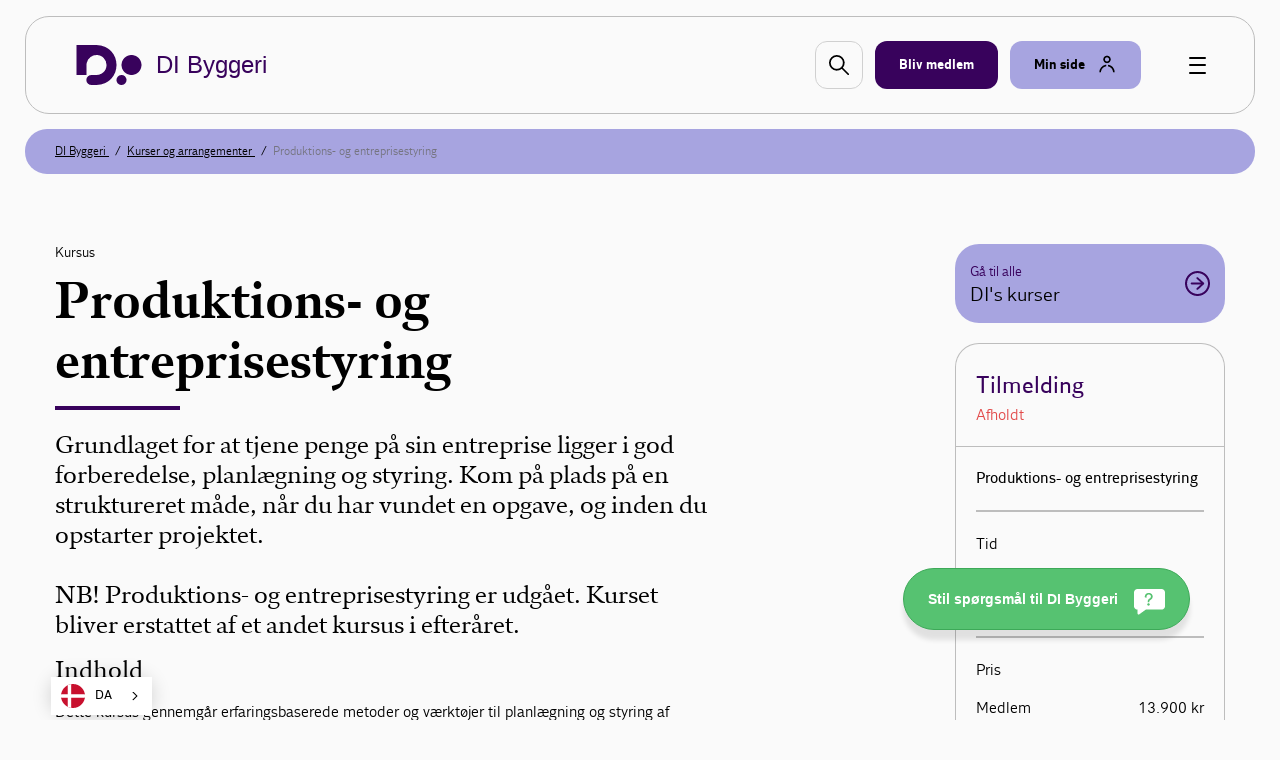

--- FILE ---
content_type: text/html; charset=utf-8
request_url: https://www.danskindustri.dk/brancher/di-byggeri/kurser-og-arrangementer/ledelse/produktions--og-entreprisestyring
body_size: 12316
content:

<!DOCTYPE html>
<html class="no-js theme-didk2023" lang="da"  data-id="eed672b2-2ea2-44d7-8e8b-c3e79b9b5043" >
<head>
    <meta charset="utf-8">
    <meta http-equiv="X-UA-Compatible" content="IE=edge">

    <link rel="preload" href="/dist/css/styles.css?v=639045164620000000" as="style" />
    
        <link rel="preload" href="/dist/static/fonts/disans_rg-webfont.woff2" as="font" type="font/woff2" crossorigin />
        <link rel="preload" href="/dist/static/fonts/disans_dbd-webfont.woff2" as="font" type="font/woff2" crossorigin />
        <link rel="preload" href="/dist/static/fonts/disans_he-webfont.woff2" as="font" type="font/woff2" crossorigin />
        <link rel="preload" href="/dist/static/fonts/diserif_rg-webfont.woff2" as="font" type="font/woff2" crossorigin />
        <link rel="preload" href="/dist/static/fonts/diserif_bd-webfont.woff2" as="font" type="font/woff2" crossorigin />
        <link rel="preload" href="/dist/static/fonts/di_sans-book-webfont.woff2" as="font" type="font/woff2" crossorigin />
        <link rel="preload" href="/dist/static/fonts/diserif_it-webfont.woff2" as="font" type="font/woff2" crossorigin />
        <link rel="preload" href="/dist/static/fonts/DISansDisplay-Bold.otf" as="font" type="font/otf" crossorigin />
        <link rel="preload" href="/dist/static/fonts/DISansDisplay-Regular.otf" as="font" type="font/otf" crossorigin />
        <link rel="preload" href="/dist/static/fonts/DINumbersOffice-Medium.woff2" as="font" type="font/woff2" crossorigin />
    <link rel="preload" href="https://policy.app.cookieinformation.com/uc.js" data-culture="da" as="script" />
    <link rel="preload" href="/Scripts/js/Head.js?v=9wHl6qMUBeJdMuWHIMlsAG2BiWo" as="script" />
    <link rel="preload" href="/dist/js/VendorApp.js?v=20251219" as="script" />
    
    <link rel="dns-prefetch" href="//js-agent.newrelic.com"/>
    <link rel="dns-prefetch" href="//bam.nr-data.net"/>
    <link rel="stylesheet" href="/dist/css/styles.css?v=639045164620000000" /> 
    <link rel="stylesheet" href="/dist/css/print.css?v=KI1mzRgbjLklj_9xYzhg_1O5_pc" media="print" />

    <meta name="HandheldFriendly" content="True">
    <meta name="viewport" content="width=device-width, initial-scale=1, minimal-ui" />
    <script src="/Scripts/js/Head.js?v=9wHl6qMUBeJdMuWHIMlsAG2BiWo" async></script>
    

    <meta property="twitter:site" content="@danskbyggeri" />
    <link rel="icon" href="/favicon.ico?v=20230928" sizes="32x32">
    <link rel="icon" href="/icon.svg?v=20230928" type="image/svg+xml">
    <link rel="apple-touch-icon" href="/apple-touch-icon.png?v=20230928">
    <link rel="manifest" href="/manifest.json?v=20230928">


    <title>Produktions- og entreprisestyring</title>
    
<script type="application/ld+json">
{
    "@context": "https://schema.org",
    "@type": "Event",
    "name": "Produktions- og entreprisestyring",
    "description": "Grundlaget for at tjene penge p&#xE5; sin entreprise ligger i god forberedelse, planl&#xE6;gning og styring. Kom p&#xE5; plads p&#xE5; en struktureret m&#xE5;de, n&#xE5;r du har vundet en opgave, og inden du opstarter projektet.",
    "startDate": "2020-12-01T09.00",
    "endDate": "2020-12-04T15.30",
    "eventStatus": "https://schema.org/EventScheduled",
    "location": {
        "@type": "Place",
        "name": "",
        "address": {
            "@type": "PostalAddress",
            "streetAddress": "",
            "addressLocality": "",
            "postalCode": "",
            "addressRegion": "",
            "addressCountry": ""
        }
    },
    "image": [
        "https://www.danskindustri.dk/globalassets/billeder-til-fri-brug/industri/produktion_industri_getty_3.jpg"
    ],
    "organizer": {
        "@type": "Person",
        "name": "Anonymiseret Anonymiseret",
        "url": "https://www.danskindustri.dk/om-di/kontakt-os/hvem-er-hvem/medarbejdere/1109993"
    }
}
</script>
    <link rel="canonical" href="https://www.danskindustri.dk/brancher/di-byggeri/kurser-og-arrangementer/ledelse/produktions--og-entreprisestyring" />
    <meta name="keywords" content="Produktions- og entreprisestyring" />
    <meta name="description" content="Grundlaget for at tjene penge p&#xE5; sin entreprise ligger i god forberedelse, planl&#xE6;gning og styring. Kom p&#xE5; plads p&#xE5; en struktureret m&#xE5;de, n&#xE5;r du har vundet en opgave, og inden du opstarter projektet." />
    <meta property="og:title" content="Produktions- og entreprisestyring" />
    <meta property="og:description" content="Grundlaget for at tjene penge p&#xE5; sin entreprise ligger i god forberedelse, planl&#xE6;gning og styring. Kom p&#xE5; plads p&#xE5; en struktureret m&#xE5;de, n&#xE5;r du har vundet en opgave, og inden du opstarter projektet." />
    <meta property="og:type" content="profile" />
    <meta property="twitter:title" content="Produktions- og entreprisestyring" />
    <meta property="twitter:description" content="Grundlaget for at tjene penge p&#xE5; sin entreprise ligger i god forberedelse, planl&#xE6;gning og styring. Kom p&#xE5; plads p&#xE5; en struktureret m&#xE5;de, n&#xE5;r du har vundet en opgave, og inden du opstarter projektet." />

        <meta property="twitter:card" content="summary" />


    <meta name="robots" content=" index, follow" />
    <meta name="application-name" content="Produktions- og entreprisestyring" />
    <meta name="msapplication-tooltip" content="Grundlaget for at tjene penge p&#xE5; sin entreprise ligger i god forberedelse, planl&#xE6;gning og styring. Kom p&#xE5; plads p&#xE5; en struktureret m&#xE5;de, n&#xE5;r du har vundet en opgave, og inden du opstarter projektet." />
    <script id="CookieConsent" src="https://policy.app.cookieinformation.com/uc.js" data-culture="da" type="text/javascript"></script>
    <script>
!function(T,l,y){var S=T.location,k="script",D="instrumentationKey",C="ingestionendpoint",I="disableExceptionTracking",E="ai.device.",b="toLowerCase",w="crossOrigin",N="POST",e="appInsightsSDK",t=y.name||"appInsights";(y.name||T[e])&&(T[e]=t);var n=T[t]||function(d){var g=!1,f=!1,m={initialize:!0,queue:[],sv:"5",version:2,config:d};function v(e,t){var n={},a="Browser";return n[E+"id"]=a[b](),n[E+"type"]=a,n["ai.operation.name"]=S&&S.pathname||"_unknown_",n["ai.internal.sdkVersion"]="javascript:snippet_"+(m.sv||m.version),{time:function(){var e=new Date;function t(e){var t=""+e;return 1===t.length&&(t="0"+t),t}return e.getUTCFullYear()+"-"+t(1+e.getUTCMonth())+"-"+t(e.getUTCDate())+"T"+t(e.getUTCHours())+":"+t(e.getUTCMinutes())+":"+t(e.getUTCSeconds())+"."+((e.getUTCMilliseconds()/1e3).toFixed(3)+"").slice(2,5)+"Z"}(),iKey:e,name:"Microsoft.ApplicationInsights."+e.replace(/-/g,"")+"."+t,sampleRate:100,tags:n,data:{baseData:{ver:2}}}}var h=d.url||y.src;if(h){function a(e){var t,n,a,i,r,o,s,c,u,p,l;g=!0,m.queue=[],f||(f=!0,t=h,s=function(){var e={},t=d.connectionString;if(t)for(var n=t.split(";"),a=0;a<n.length;a++){var i=n[a].split("=");2===i.length&&(e[i[0][b]()]=i[1])}if(!e[C]){var r=e.endpointsuffix,o=r?e.location:null;e[C]="https://"+(o?o+".":"")+"dc."+(r||"services.visualstudio.com")}return e}(),c=s[D]||d[D]||"",u=s[C],p=u?u+"/v2/track":d.endpointUrl,(l=[]).push((n="SDK LOAD Failure: Failed to load Application Insights SDK script (See stack for details)",a=t,i=p,(o=(r=v(c,"Exception")).data).baseType="ExceptionData",o.baseData.exceptions=[{typeName:"SDKLoadFailed",message:n.replace(/\./g,"-"),hasFullStack:!1,stack:n+"\nSnippet failed to load ["+a+"] -- Telemetry is disabled\nHelp Link: https://go.microsoft.com/fwlink/?linkid=2128109\nHost: "+(S&&S.pathname||"_unknown_")+"\nEndpoint: "+i,parsedStack:[]}],r)),l.push(function(e,t,n,a){var i=v(c,"Message"),r=i.data;r.baseType="MessageData";var o=r.baseData;return o.message='AI (Internal): 99 message:"'+("SDK LOAD Failure: Failed to load Application Insights SDK script (See stack for details) ("+n+")").replace(/\"/g,"")+'"',o.properties={endpoint:a},i}(0,0,t,p)),function(e,t){if(JSON){var n=T.fetch;if(n&&!y.useXhr)n(t,{method:N,body:JSON.stringify(e),mode:"cors"});else if(XMLHttpRequest){var a=new XMLHttpRequest;a.open(N,t),a.setRequestHeader("Content-type","application/json"),a.send(JSON.stringify(e))}}}(l,p))}function i(e,t){f||setTimeout(function(){!t&&m.core||a()},500)}var e=function(){var n=l.createElement(k);n.src=h;var e=y[w];return!e&&""!==e||"undefined"==n[w]||(n[w]=e),n.onload=i,n.onerror=a,n.onreadystatechange=function(e,t){"loaded"!==n.readyState&&"complete"!==n.readyState||i(0,t)},n}();y.ld<0?l.getElementsByTagName("head")[0].appendChild(e):setTimeout(function(){l.getElementsByTagName(k)[0].parentNode.appendChild(e)},y.ld||0)}try{m.cookie=l.cookie}catch(p){}function t(e){for(;e.length;)!function(t){m[t]=function(){var e=arguments;g||m.queue.push(function(){m[t].apply(m,e)})}}(e.pop())}var n="track",r="TrackPage",o="TrackEvent";t([n+"Event",n+"PageView",n+"Exception",n+"Trace",n+"DependencyData",n+"Metric",n+"PageViewPerformance","start"+r,"stop"+r,"start"+o,"stop"+o,"addTelemetryInitializer","setAuthenticatedUserContext","clearAuthenticatedUserContext","flush"]),m.SeverityLevel={Verbose:0,Information:1,Warning:2,Error:3,Critical:4};var s=(d.extensionConfig||{}).ApplicationInsightsAnalytics||{};if(!0!==d[I]&&!0!==s[I]){var c="onerror";t(["_"+c]);var u=T[c];T[c]=function(e,t,n,a,i){var r=u&&u(e,t,n,a,i);return!0!==r&&m["_"+c]({message:e,url:t,lineNumber:n,columnNumber:a,error:i}),r},d.autoExceptionInstrumented=!0}return m}(y.cfg);function a(){y.onInit&&y.onInit(n)}(T[t]=n).queue&&0===n.queue.length?(n.queue.push(a),n.trackPageView({})):a()}(window,document,{src: "https://js.monitor.azure.com/scripts/b/ai.2.gbl.min.js", crossOrigin: "anonymous", cfg: {instrumentationKey: '49cbc170-01d1-4752-90cd-609e401f6261', disableCookiesUsage: false }});
</script>

    <style>
ol.lowAlpha li:before {  content: counter(olCount, lower-alpha)'.'!important; }
</style>

<script type="text/javascript" src="https://cdn.weglot.com/weglot.min.js"></script>
<script>
    Weglot.initialize({
        api_key: 'wg_c014f97a1bad92e8b9f5e46c4932f77f2'
    });
</script>
<script>
(window.raffleUids = window.raffleUids || []).push('1ad61e85-1702-41b6-a1d7-0828d165c9c2');
try {
 window.di.fn.raffle.register('1ad61e85-1702-41b6-a1d7-0828d165c9c2');
} catch(err) {
  console.warn("Unable to register Raffle-plugin");
}
</script><!-- Google Tag Manager -->
<script>
!function(){"use strict";function l(e){for(var t=e,r=0,n=document.cookie.split(";");r<n.length;r++){var o=n[r].split("=");if(o[0].trim()===t)return o[1]}}function s(e){return localStorage.getItem(e)}function u(e){return window[e]}function A(e,t){e=document.querySelector(e);return t?null==e?void 0:e.getAttribute(t):null==e?void 0:e.textContent}var e=window,t=document,r="script",n="dataLayer",o="https://gtm.danskindustri.dk",a="",i="8bq8saflaekz",c="ca20b=aWQ9R1RNLVdNWkJWODg%3D&page=2",g="stapeUserId",v="",E="",d=!1;try{var d=!!g&&(m=navigator.userAgent,!!(m=new RegExp("Version/([0-9._]+)(.*Mobile)?.*Safari.*").exec(m)))&&16.4<=parseFloat(m[1]),f="stapeUserId"===g,I=d&&!f?function(e,t,r){void 0===t&&(t="");var n={cookie:l,localStorage:s,jsVariable:u,cssSelector:A},t=Array.isArray(t)?t:[t];if(e&&n[e])for(var o=n[e],a=0,i=t;a<i.length;a++){var c=i[a],c=r?o(c,r):o(c);if(c)return c}else console.warn("invalid uid source",e)}(g,v,E):void 0;d=d&&(!!I||f)}catch(e){console.error(e)}var m=e,g=(m[n]=m[n]||[],m[n].push({"gtm.start":(new Date).getTime(),event:"gtm.js"}),t.getElementsByTagName(r)[0]),v=I?"&bi="+encodeURIComponent(I):"",E=t.createElement(r),f=(d&&(i=8<i.length?i.replace(/([a-z]{8}$)/,"kp$1"):"kp"+i),!d&&a?a:o);E.async=!0,E.src=f+"/"+i+".js?"+c+v,null!=(e=g.parentNode)&&e.insertBefore(E,g)}();
</script>
<!-- End Google Tag Manager -->

</head>
<body data-diinternal="false">
    <!-- Google Tag Manager (noscript) -->
<noscript><iframe src='' height='0' width='0' style='display:none;visibility:hidden' data-category-consent='cookie_cat_marketing' data-consent-src='https://www.googletagmanager.com/ns.html?id=GTM-WMZBV88'></iframe></noscript>
<!-- End Google Tag Manager (noscript) -->

    

    <div class="page-wrapper">
            <div class="js--main-header">
                


<div class="slide-in js--menu">
    <div class="slide-in__inner">
        <div class="slide-in__close js--close-overlay"></div>
        <div class="slide-in__scrollable">
            <div class="slide-in__nav">
                <ul>
                        <li>
                            <a href="/brancher/di-byggeri/kurser-og-arrangementer/" class="slide-in__nav-item" title="Kurser, arrangementer og netv&#xE6;rk">
                                Kurser, arrangementer og netv&#xE6;rk
                            </a>
                        </li>
                        <li>
                            <a href="/brancher/di-byggeri/fagomraader-og-regioner/" class="slide-in__nav-item" title="Fagomr&#xE5;der og regioner">
                                Fagomr&#xE5;der og regioner
                            </a>
                        </li>
                        <li>
                            <a href="/brancher/di-byggeri/analyse-og-politik/" class="slide-in__nav-item" title="Analyse og politik">
                                Analyse og politik
                            </a>
                        </li>
                        <li>
                            <a href="/brancher/di-byggeri/publikationer/" class="slide-in__nav-item" title="Publikationer">
                                Publikationer
                            </a>
                        </li>
                </ul>
            </div>
                <div class="slide-in__nav">
                    <ul>
                                <li>
                                    <a href="/brancher/di-byggeri/the-danish-construction-association/" class="slide-in__nav-item slide-in__nav-item--small" title="English">
                                            <span class="icon icon--full">
                                                
    <svg class="svg-icon svg-icon--flag_uk">
        <use xlink:href="/dist/svg/svg-sprite.svg?v=504911232000000000#flag_uk"></use>
    </svg>

                                            </span>
                                        English
                                    </a>
                                </li>
                            <li>
                                <a href="/bliv-medlem/" class="slide-in__nav-item slide-in__nav-item--small" title="Bliv medlem">
                                    <span class="icon">
                                        
    <svg class="svg-icon svg-icon--industrienshus">
        <use xlink:href="/dist/svg/svg-sprite.svg?v=504911232000000000#industrienshus"></use>
    </svg>

                                    </span>
                                    Bliv medlem
                                </a>
                            </li>
                    </ul>
                </div>
        </div>
    </div>
</div>                <div class="sticky-menu js--sticky-menu is-home">
                    <div class="sticky-menu__inner js--sticky-menu-inner">



<header class="new-header new-header--bordered">
    <div class="w--lg">
        <div class="new-header__inner">
                <a class="button button--logo" href="/brancher/di-byggeri/" title="Til forsiden">
                    
    <svg class="svg-icon svg-icon--logo">
        <use xlink:href="/dist/svg/svg-sprite-v2.svg?v=504911232000000000#logo"></use>
    </svg>

                    <span class="text text--headline">DI Byggeri</span>
                </a>

                <a href="#" class="new-header__item new-header__item--bordered new-header__item--icon js--raffle-search-button">
                    
    <svg class="svg-icon svg-icon--search">
        <use xlink:href="/dist/svg/svg-sprite.svg?v=504911232000000000#search"></use>
    </svg>

                </a>
            
                <a href="/bliv-medlem/" class="new-header__item new-header__item--bordered new-header__item--brand new-header__item--visible-desktop" title="Bliv medlem" >
                    <span class="text">Bliv medlem</span>
                </a>
            <span class="new-header__item-container">
                <a href="#" class="new-header__item new-header__item--bordered has-icon new-header__item--brand-light js--mysite-toggle" data-userid="">
                    <span class="text">Min side</span>

    <svg class="svg-icon svg-icon--staff">
        <use xlink:href="/dist/svg/svg-sprite-v2.svg?v=504911232000000000#staff"></use>
    </svg>
                </a>
                <div class="new-header__dropdown new-header__dropdown--tooltip js--mysite-tooltip">
                    <div class="new-header__dropdown__area">
                        <a href="#" class="new-header__dropdown__item new-header__dropdown__item--remarkable js--mysite-tooltip-toogle">
                            <span class="icon">
                                
    <svg class="svg-icon svg-icon--person">
        <use xlink:href="/dist/svg/svg-sprite.svg?v=504911232000000000#person"></use>
    </svg>

                            </span>
                            <span class="new-header__dropdown__title">
                                Velkommen tilbage
                            </span>
                            <span class="new-header__dropdown__text js--mysite-tooltip-number">
                                Der er 0 nye anbefalinger til dig
                            </span>
                        </a>
                    </div>
                </div>
                <div class="new-header__dropdown js--mysite">
                    <div class="new-header__dropdown__area">
                        <a href="https://dit.di.dk" class="new-header__dropdown__item new-header__dropdown__item--remarkable js--login-intent-mypage" target="_blank" data-datalayer-obj='{"event": "login_intent"}'>
                            <span class="icon">
                                
    <svg class="svg-icon svg-icon--person">
        <use xlink:href="/dist/svg/svg-sprite.svg?v=504911232000000000#person"></use>
    </svg>

                            </span>
                            <span class="new-header__dropdown__title">
                                Min side
                            </span>
                            <span class="new-header__dropdown__text">
F&#xE5; adgang til dine netv&#xE6;rk, tilmeldinger og &#xF8;vrige DI-services.                            </span>
                        </a>
                    </div>
                    <div class="new-header__dropdown__area js--mysite-recommendations" style="display: none;">
                        <div class="new-header__dropdown__item">
                            <span class="new-header__dropdown__title">
                                Anbefalet til dig
                            </span>
                            <span class="new-header__dropdown__number js--mysite-recommendations-number"></span>
                        </div>
                    </div>
                        <div class="new-header__dropdown__area">
                            <div class="new-header__dropdown__item">
                                <span class="new-header__dropdown__title">
                                    Ny hos DI?
                                </span>
                            </div>
                            <ul class="new-header__dropdown__item new-header__dropdown__item--list">
                                <li class="new-header__dropdown__list-item">
                                    <a href="https://dit.di.dk/Authorization/Create" class="js--login-intent-newuser" target="_blank" data-datalayer-obj='{"event": "login_intent"}'>
                                        Opret en ny bruger hvis du ikke allerede har et login
                                            
<span class="arrow ">
    <svg viewBox="0 0 34 34" xmlns="http://www.w3.org/2000/svg">
        <g fill-rule="evenodd">
            <path class="fill" d="M34 17c0 9.405-7.595 17-17 17-9.366 0-17-7.595-17-17C0 7.595 7.634 0 17 0c9.405 0 17 7.595 17 17zm-8.343 1.023c.315-.315.433-.708.433-1.023 0-.394-.118-.708-.433-1.023l-7.988-7.28c-.12-.158-.473-.354-.827-.354-.71 0-1.338.63-1.338 1.298 0 .277.078.67.393.946l5.746 5.076H9.05c-.668 0-1.298.63-1.298 1.338 0 .708.63 1.26 1.3 1.26h12.592l-5.746 5.154c-.315.236-.393.63-.393.945 0 .668.63 1.297 1.338 1.297.393 0 .747-.236.944-.393l7.87-7.24z" />
            <path class="border" d="M34 17c0-9.405-7.595-17-17-17C7.634 0 0 7.595 0 17c0 9.405 7.634 17 17 17 9.405 0 17-7.595 17-17zm-2.715 0c0 7.87-6.375 14.245-14.285 14.245C9.13 31.245 2.794 24.87 2.794 17 2.794 9.13 9.13 2.794 17 2.794c7.91 0 14.285 6.336 14.285 14.206z" />
            <path d="M25.657 18.023c.315-.315.433-.708.433-1.023 0-.394-.118-.708-.433-1.023l-7.988-7.28c-.12-.158-.473-.354-.827-.354-.71 0-1.338.63-1.338 1.298 0 .277.078.67.393.946l5.746 5.076H9.05c-.668 0-1.298.63-1.298 1.338 0 .708.63 1.26 1.3 1.26h12.592l-5.746 5.154c-.315.236-.393.63-.393.945 0 .668.63 1.297 1.338 1.297.393 0 .747-.236.944-.393l7.87-7.24z" class="arrow-shape" />
        </g>
    </svg>
</span>
                                    </a>
                                </li>
                            </ul>
                        </div>
                </div>
            </span>
            <a href="javascript:" class="button button--burger js--burger">
                <span></span>
            </a>
        </div>
    </div>
</header>

                    </div>
                </div>
            </div>
        <main>
            <!-- ProductPage/Index.cshtml -->


        <section class="section">
            <div class="deck deck--slim deck--brand-light deck--slim">
                <div class="w--lg">
                <nav class="breadcrumbs">
                    <ul class="breadcrumbs__list v--desktop-only">
                            <li class="breadcrumbs__item">
                                    <a href="/brancher/di-byggeri/">
                                        DI Byggeri
                                    </a>
                            </li>
                            <li class="breadcrumbs__item">
                                    <a href="/brancher/di-byggeri/kurser-og-arrangementer/">
                                        Kurser og arrangementer
                                    </a>
                            </li>
                            <li class="breadcrumbs__item">
Produktions- og entreprisestyring                            </li>
                    </ul>

                </nav>
                    </div>
                </div>
            </section>




<script type="application/ld+json">{"Name":"Produktions- og entreprisestyring","StartDate":"2020-12-01T09:00:00","Location":{"Type":"Place","Address":{"Type":"PostalAddress","RegionCode":"","RegionName":"","AddressRegion":""}},"Description":"Grundlaget for at tjene penge på sin entreprise ligger i god forberedelse, planlægning og styring. Kom på plads på en struktureret måde, når du har vundet en opgave, og inden du opstarter projektet.","EndDate":"2020-12-04T15:30:00","Offers":{"Type":"Offer","Url":"https://www.danskindustri.dk/brancher/di-byggeri/kurser-og-arrangementer/ledelse/produktions--og-entreprisestyring","Price":"13900","PriceCurrency":"DKK","Availability":"http://schema.org/InStock","ValidFrom":"0001-01-01T00:00:00"},"Performer":{"Type":"PerformingGroup","Name":"Ask Ahrens Hesselager, Anonymiseret Anonymiseret"},"Context":"http://schema.org","Type":"Event"}</script>

<section class="section">
    <div class="deck deck--above">
        <div class="w--md">
            <div class="flex-grid">
                <div class="flex-grid__col flex-grid__col--12 flex-grid__col--md-7">
                    <article class="article article--no-initial">
                        <span class="meta">
                            <strong>Kursus</strong>
                        </span>
                        <div class="rich-text">
                            <h1 class="article__headline headline-lg">Produktions- og entreprisestyring</h1>
                            <h4>Grundlaget for at tjene penge på sin entreprise ligger i god forberedelse, planlægning og styring. Kom på plads på en struktureret måde, når du har vundet en opgave, og inden du opstarter projektet.</h4>
                        </div>
                        
<div class="rich-text rich-text--initial">
    
<h3>NB! Produktions- og entreprisestyring er udg&aring;et. Kurset bliver erstattet af et andet kursus i efter&aring;ret.</h3>
<h3>Indhold</h3>
<p>Dette kursus gennemg&aring;r erfaringsbaserede metoder og v&aelig;rkt&oslash;jer til planl&aelig;gning og styring af udf&oslash;relsesprojekter fra opstart til juridisk aflevering og nedlukning.</p>
<h4>Vi s&aelig;tter bl.a. fokus p&aring; emnerne:</h4>
<ul>
<li>Entrepriseoverdragelse og planl&aelig;gning af planl&aelig;gningen</li>
<li>Metodevalg</li>
<li>Valg af samarbejdspartnere, entreprise- og leveranceaftaler</li>
<li>Arbejdsmilj&oslash;-, tids- og kvalitetsplanl&aelig;gning</li>
<li>Leveranceplanl&aelig;gning og logistik</li>
<li>Trimmet byggeproces; ressourceudj&aelig;vning og rytme i byggeproces</li>
<li>Risikostyring</li>
<li>Opf&oslash;lgning, mangelh&aring;ndtering og &oslash;konomistyring</li>
<li>Evaluering af entrepriser og opsamling af ERFA-tal</li>
</ul>
<p>Kurset er med overnatning og fuld forplejning, og det forventes, at du overnatter, da der ogs&aring; er undervisning om aftenen.</p>
<h3>Forventet udbytte</h3>
<p>P&aring; kurset l&aelig;rer du at anvende erfaringsbaserede metoder og v&aelig;rkt&oslash;jer til planl&aelig;gning, opf&oslash;lgning og rapportering, og du f&aring;r st&oslash;rre indsigt i v&aelig;rdien af v&aelig;rkt&oslash;jernes brug i planl&aelig;gningsfasen. Dermed bliver du bedre til at planl&aelig;gge og styre dine entrepriser, og du sikrer dig en succesfuld gennemf&oslash;relse.</p>
<h3>Undervisningsform</h3>
<p>Underviseren gennemg&aring;r arbejdsmetoder og planl&aelig;gningsv&aelig;rkt&oslash;jer, som du og de andre deltagere efterf&oslash;lgende afpr&oslash;ver p&aring; et gennemg&aring;ende udf&oslash;relsesprojekt. Vi arbejder frem til byggepladsopstart og planl&aelig;gger byggeprocessen frem til afleveringen og projektevalueringen. Undervisningsmateriale og udf&oslash;relsesprojekt deles digitalt, og du bedes medbringe b&aelig;rbar pc eller tablet.</p>
<h3>Mulighed for tilskud</h3>
<p>Der er flere af DI Byggeris medlemsforeninger, der yder tilskud til en del af kursusgebyret, n&aring;r deres medlemmer deltager p&aring; kurser.</p>
<p>Tag kontakt til din medlemsforening for at h&oslash;re mere om, hvad betingelserne er, og hvor meget tilskud der gives.</p>
</div>


<div class="rich-text">
    <blockquote>
        <span>Jeg har f&#xE5;et inspiration til, hvordan jeg kan gribe tingene an p&#xE5; en anderledes m&#xE5;de, og jeg har l&#xE6;rt at bruge nogle nye systemer. Underviseren var dygtig. Han har mange &#xE5;rs erfaring fra branchen, og man m&#xE6;rker tydeligt, at han ved, hvad han taler om, og at det ikke bare er ren teori.</span>
        <cite>
Allan Rudolf Pedersen, byggeleder i Skou Gruppen        </cite>
</blockquote>
</div>

<div class="article__box article__box--brand-light">
    <div class="article__box__inner">
        <h2>Faglig ansvarlig</h2>
        <p></p>
        <div class="contact">
            <div class="contact__image">
                    <a href="#"><img src="/globalassets/personfoto/adgangskort/-1.jpg?v=260201"></a>
            </div>
            <div class="contact__body">
                <h5 class="contact__trumpet"></h5>
                    <a href="#">
                        <h3 class="contact__headline">Ask Ahrens Hesselager</h3>
                        <h4 class="contact__sub-headline">Chefkonsulent</h4>
                    </a>
                <ul class="contact__contact-info">
                    <li>
<span class="contact__contact-info__label">Mobil:</span>
<span class="contact__contact-info__value">+45 3034 5945</span>
</li>

                    <li>
<span class="contact__contact-info__label">Direkte:</span>
<span class="contact__contact-info__value">+45 3377 3593</span>
</li>

                    <li>
<span class="contact__contact-info__label">E-mail:</span>
<span class="contact__contact-info__value"><a href="mailto:ash@di.dk">ash@di.dk</a></span>
</li>

                    
                </ul>
            </div>
        </div>
    </div>
</div>
                    </article>
                </div>
                <div class="flex-grid__col flex-grid__col--12 flex-grid__col--md-offset-1 flex-grid__col--lg-offset-2 flex-grid__col--md-4 flex-grid__col--lg-3">
                        <aside class="aside aside--brand-light">
                            <a class="aside__item" href="/arrangementer/">
                                <p>
                                    <span class="bodytext-sm">G&#xE5; til alle</span><br>
                                    <span class="bodytext-lg">DI&#x27;s kurser</span>
                                </p>
                                    
<span class="arrow icon arrow--colored">
    <svg viewBox="0 0 34 34" xmlns="http://www.w3.org/2000/svg">
        <g fill-rule="evenodd">
            <path class="fill" d="M34 17c0 9.405-7.595 17-17 17-9.366 0-17-7.595-17-17C0 7.595 7.634 0 17 0c9.405 0 17 7.595 17 17zm-8.343 1.023c.315-.315.433-.708.433-1.023 0-.394-.118-.708-.433-1.023l-7.988-7.28c-.12-.158-.473-.354-.827-.354-.71 0-1.338.63-1.338 1.298 0 .277.078.67.393.946l5.746 5.076H9.05c-.668 0-1.298.63-1.298 1.338 0 .708.63 1.26 1.3 1.26h12.592l-5.746 5.154c-.315.236-.393.63-.393.945 0 .668.63 1.297 1.338 1.297.393 0 .747-.236.944-.393l7.87-7.24z" />
            <path class="border" d="M34 17c0-9.405-7.595-17-17-17C7.634 0 0 7.595 0 17c0 9.405 7.634 17 17 17 9.405 0 17-7.595 17-17zm-2.715 0c0 7.87-6.375 14.245-14.285 14.245C9.13 31.245 2.794 24.87 2.794 17 2.794 9.13 9.13 2.794 17 2.794c7.91 0 14.285 6.336 14.285 14.206z" />
            <path d="M25.657 18.023c.315-.315.433-.708.433-1.023 0-.394-.118-.708-.433-1.023l-7.988-7.28c-.12-.158-.473-.354-.827-.354-.71 0-1.338.63-1.338 1.298 0 .277.078.67.393.946l5.746 5.076H9.05c-.668 0-1.298.63-1.298 1.338 0 .708.63 1.26 1.3 1.26h12.592l-5.746 5.154c-.315.236-.393.63-.393.945 0 .668.63 1.297 1.338 1.297.393 0 .747-.236.944-.393l7.87-7.24z" class="arrow-shape" />
        </g>
    </svg>
</span>
                            </a>
                        </aside>
                    
<!-- SignUpBlock.cshtml -->

<aside class="aside aside--enrollment-starter js--enrollment-starter">
    <div class="aside__item">
        <h2 class="aside__headline">Tilmelding</h2>
            <p class="warning">Afholdt</p>
    </div>
    <div class="aside__item">
        <div class="aside__item__section">
            <h3>Produktions- og entreprisestyring</h3>
        </div>

            <div class="aside__item__section">
                <p class="aside__item__section__text-large">Tid</p>
                <p>1. dec. 2020 kl. 09.00 - 4. dec. 2020 kl. 15.30</p>
            </div>

        <div class="aside__item__section">
            <p class="aside__item__section__text-large">Pris</p>
                    <div>
                        <p>Medlem</p>
                        <p>13.900 kr</p>
                    </div>
                    <div>
                        <p>Ikke-medlem</p>
                        <p>16.700 kr</p>
                    </div>


            <p>Tilmeldingsfrist 16. nov. 2020 kl. 23.59</p>
        </div>
    </div>
</aside>








<ul class="social-list">
        <li class="social-list__item">
            <a href="javascript:" class="social-list__item__link  js--notification-handler" title="Gem p&#xE5; Min side" data-subscribeid="" data-language="da" data-notificationtype="favourite" data-userid="" data-pageid="169297" data-activeclass="is-active" data-saveurl="/api/notification/save" data-deleteurl="/api/notification/delete"  data-modal="modal-notification">
                <span class="social-list__text">Gem</span>
                
    <svg class="svg-icon svg-icon--star">
        <use xlink:href="/dist/svg/svg-sprite.svg?v=504911232000000000#star"></use>
    </svg>

            </a>
        </li>
        <li class="social-list__item">
            <a href="mailto:?subject=Produktions-%20og%20entreprisestyring&body=Produktions-%20og%20entreprisestyring%0D%0A%0D%0Ahttps%3a%2f%2fwww.danskindustri.dk%2fbrancher%2fdi-byggeri%2fkurser-og-arrangementer%2fledelse%2fproduktions--og-entreprisestyring%2f" class="social-list__item__link">
                <span class="social-list__text">Send e-mail</span>
                
    <svg class="svg-icon svg-icon--share-email">
        <use xlink:href="/dist/svg/svg-sprite.svg?v=504911232000000000#share-email"></use>
    </svg>

            </a>
        </li>
        <li class="social-list__item">
            <a href="https://www.linkedin.com/shareArticle?mini=true&url=https%3a%2f%2fwww.danskindustri.dk%2fbrancher%2fdi-byggeri%2fkurser-og-arrangementer%2fledelse%2fproduktions--og-entreprisestyring%2f" class="social-list__item__link"  target="_blank" rel="noopener">
                <span class="social-list__text">Del p&#xE5; LinkedIn</span>
                
    <svg class="svg-icon svg-icon--share-linkedin">
        <use xlink:href="/dist/svg/svg-sprite.svg?v=504911232000000000#share-linkedin"></use>
    </svg>

            </a>
        </li>
        <li class="social-list__item">
            <a href="https://www.facebook.com/sharer/sharer.php?u=https%3a%2f%2fwww.danskindustri.dk%2fbrancher%2fdi-byggeri%2fkurser-og-arrangementer%2fledelse%2fproduktions--og-entreprisestyring%2f" class="social-list__item__link"  target="_blank" rel="noopener">
                <span class="social-list__text">Del p&#xE5; Facebook</span>
                
    <svg class="svg-icon svg-icon--share-facebook">
        <use xlink:href="/dist/svg/svg-sprite.svg?v=504911232000000000#share-facebook"></use>
    </svg>

            </a>
        </li>
        <li class="social-list__item">
            <a href="https://twitter.com/intent/tweet?url=https%3a%2f%2fwww.danskindustri.dk%2fbrancher%2fdi-byggeri%2fkurser-og-arrangementer%2fledelse%2fproduktions--og-entreprisestyring%2f&text=Produktions-&#x2B;og&#x2B;entreprisestyring" class="social-list__item__link"  target="_blank" rel="noopener">
                <span class="social-list__text">Del p&#xE5; Twitter</span>
                
    <svg class="svg-icon svg-icon--share-twitter">
        <use xlink:href="/dist/svg/svg-sprite.svg?v=504911232000000000#share-twitter"></use>
    </svg>

            </a>
        </li>
</ul>                </div>
            </div>
        </div>
        <div class="w--md">
        </div>
    </div>
</section>



<section class="section">
    <div class="deck">
        <div class="w--md">
            <div class="cta-banner">
                <div class="flex-grid">
                    <div class="flex-grid__col flex-grid__col--12 flex-grid__col--md-6 banner-title">
                        <h2>Hold dig opdateret</h2>
                        <p class="bodytext-lg"><span>Nyhedsbrevet Kurser for byggeriet indeholder inspiration og tilbud om kurser, uddannelser og gå hjem-møder for bygge- og anlægsbranchen. Du kan til enhver tid afmelde dig igen.</span></p>
                        <p class="bodytext-lg"><span><a href="https://www.danskindustri.dk/om-di/privatlivspolitik/">Se her, hvordan DI h&#xE5;ndterer dine oplysninger</a></span></p>
                    </div>
                    <div class="flex-grid__col flex-grid__col--12 flex-grid__col--md-6 cta-banner__action">
                        <form class="cta-banner__form js--form-handler" data-url="/api/newsletter/signup" data-functions="preventDefault analytics.pushSiteimproveEvent" data-arg-category="Newsletter" data-arg-action="Signup" data-arg-label="Nyhedsbrev (Type: Nyhedsbrevstilmelding uden billede)">
                            <div class="form">
                                <input name="NewsletterId" type="hidden" value="1042" />
                                <input name="NewsletterName" type="hidden" value="DI Kurser for byggeriet" />
                                <input name="IsAdvanced" type="checkbox" class="is-hidden js--notification-handler-isadvanced" value="true" />
                                <div class="form__section">
                                    <div class="form__section__inner">
                                        <div class="form__field form__field--text  form__field--text--no-label">
                                            <input class="form__item" value="" name="email" tabindex="" type="text" placeholder="Din e-mail">
                                        </div>
                                    </div>
                                </div>
                                <div class="form__section is-hidden js--notification-handler-name">
                                    <div class="form__section__inner">
                                        <div class="form__field form__field--text form__field--text--no-label">
                                            <input class="form__item" name="firstname" tabindex="" type="text" placeholder="Dit fornavn">
                                        </div>
                                    </div>
                                    <div class="form__section__inner">
                                        <div class="form__field form__field--text form__field--text--no-label">
                                            <input class="form__item" name="lastname" tabindex="" type="text" placeholder="Dit efternavn">
                                        </div>
                                    </div>
                                </div>
                            </div>
                            <button class="button button button--primary button--large js--form-handler-submit" type="submit">
                                <span class="js--form-handler-submit-unhandled">
                                    <span class="text">Tilmeld nyhedsbrev</span>
                                </span>
                                <span class="js--form-handler-submit-success" style="display: none;">
                                    <span class="text">Tilmeldt</span>
                                    <span class="icon checkmark">
                                        
    <svg class="svg-icon svg-icon--checkmark">
        <use xlink:href="/dist/svg/svg-sprite.svg?v=504911232000000000#checkmark"></use>
    </svg>

                                    </span>
                                </span>
                                <span class="spin">
                                    
<span class="spinner spinner--small"></span>
                                </span>
                            </button>
                        </form>
                    </div>
                </div>
            </div>
        </div>
    </div>
</section>

<section class="section">
    <div class="deck deck--brand-light deck--above">
        <div class="w--md form">
            <div class="form__section form__section--horizontal">
                <div class="flex-grid">
                    <div class="flex-grid__col flex-grid__col--12 flex-grid__col--md-6 banner-title">
                        <h2>Se ogs&#xE5;</h2>
                    </div>
                </div>
            </div>
        </div>
    </div>
    <div class="deck deck--brand-light">
        <div class="w--md">
            <ul class="abstract-list js--read-more a148a9925-a4b3-4acc-b9c3-0d4ba0b81ef1" data-readMoreDataType="html">
                

        <li class="abstract-list__item abstract-list__item--no-image">
            <div class="abstract-list__item__content">
                <p class="meta"><strong>24.02.26</strong><em> &bull;</em><a href='https://www.danskindustri.dk/brancher/di-byggeri/'><strong>DI Byggeri</strong ></a><em> &bull;</em><strong>Kursus</strong></p>
                <a class="button" href="https://www.danskindustri.dk/brancher/di-byggeri/kurser-og-arrangementer/jura-og-overenskomst/byggejura-til-morgenkaffen/">
                    <h3 class="abstract-list__item__content__head">
                        Byggejura til morgenkaffen
                    </h3>
                    <p class="abstract-list__item__content__body">Start dagen med 30 minutters online undervisning</p>
                </a>
                <div class="tags">
                    <ul class="tags__list">
                            <li class="tags__list__item"><a href="/arrangementer/?TopicFilter=286" class="button button--tag">Entrepriseret</a></li>
                            <li class="tags__list__item"><a href="/arrangementer/?TopicFilter=302" class="button button--tag">Jura</a></li>
                            <li class="tags__list__item"><a href="/arrangementer/?TopicFilter=287" class="button button--tag">Byggepladser</a></li>
                            <li class="tags__list__item"><a href="/arrangementer/?TopicFilter=274" class="button button--tag">Erhvervsjura</a></li>
                            <li class="tags__list__item"><a href="/arrangementer/?TopicFilter=79" class="button button--tag">Byggeri</a></li>
                            <li class="tags__list__item"><a href="/arrangementer/?TopicFilter=299" class="button button--tag">Brancher og fag</a></li>
                    </ul>
                </div>
            </div>
            <a class="button arrow__wrapper" href="https://www.danskindustri.dk/brancher/di-byggeri/kurser-og-arrangementer/jura-og-overenskomst/byggejura-til-morgenkaffen/">
                    
<span class="arrow arrow--colored">
    <svg viewBox="0 0 34 34" xmlns="http://www.w3.org/2000/svg">
        <g fill-rule="evenodd">
            <path class="fill" d="M34 17c0 9.405-7.595 17-17 17-9.366 0-17-7.595-17-17C0 7.595 7.634 0 17 0c9.405 0 17 7.595 17 17zm-8.343 1.023c.315-.315.433-.708.433-1.023 0-.394-.118-.708-.433-1.023l-7.988-7.28c-.12-.158-.473-.354-.827-.354-.71 0-1.338.63-1.338 1.298 0 .277.078.67.393.946l5.746 5.076H9.05c-.668 0-1.298.63-1.298 1.338 0 .708.63 1.26 1.3 1.26h12.592l-5.746 5.154c-.315.236-.393.63-.393.945 0 .668.63 1.297 1.338 1.297.393 0 .747-.236.944-.393l7.87-7.24z" />
            <path class="border" d="M34 17c0-9.405-7.595-17-17-17C7.634 0 0 7.595 0 17c0 9.405 7.634 17 17 17 9.405 0 17-7.595 17-17zm-2.715 0c0 7.87-6.375 14.245-14.285 14.245C9.13 31.245 2.794 24.87 2.794 17 2.794 9.13 9.13 2.794 17 2.794c7.91 0 14.285 6.336 14.285 14.206z" />
            <path d="M25.657 18.023c.315-.315.433-.708.433-1.023 0-.394-.118-.708-.433-1.023l-7.988-7.28c-.12-.158-.473-.354-.827-.354-.71 0-1.338.63-1.338 1.298 0 .277.078.67.393.946l5.746 5.076H9.05c-.668 0-1.298.63-1.298 1.338 0 .708.63 1.26 1.3 1.26h12.592l-5.746 5.154c-.315.236-.393.63-.393.945 0 .668.63 1.297 1.338 1.297.393 0 .747-.236.944-.393l7.87-7.24z" class="arrow-shape" />
        </g>
    </svg>
</span>
            </a>
        </li>
        <li class="abstract-list__item abstract-list__item--no-image">
            <div class="abstract-list__item__content">
                <p class="meta"><strong>25.02.26</strong><em> &bull;</em><a href='https://www.danskindustri.dk/arrangementer/sog/'><strong>Kursus</strong ></a></p>
                <a class="button" href="https://www.danskindustri.dk/arrangementer/soeg/kurser/internationalt/din-guide-til-compliance-ved-opgaver-i-udlandet/">
                    <h3 class="abstract-list__item__content__head">
                        F&#xE5; styr p&#xE5; regler ved udsendelse af medarbejdere p&#xE5; tjenesteydelser i udlandet
                    </h3>
                    <p class="abstract-list__item__content__body">Sender din virksomhed medarbejdere p&#xE5; arbejdsopgaver i udlandet? F&#xE5; styr p&#xE5; de vigtigste regler, b&#xE5;de p&#xE5; virksomheds- og medarbejderniveau, s&#xE5; I kan komme udenom faldgruberne - uanset om arbejdet skal vare en dag eller en l&#xE6;ngere periode.</p>
                </a>
                <div class="tags">
                    <ul class="tags__list">
                            <li class="tags__list__item"><a href="/arrangementer/?TopicFilter=213" class="button button--tag">Udstationering</a></li>
                            <li class="tags__list__item"><a href="/arrangementer/?TopicFilter=15" class="button button--tag">Internationalt</a></li>
                            <li class="tags__list__item"><a href="/arrangementer/?TopicFilter=29" class="button button--tag">Europa</a></li>
                            <li class="tags__list__item"><a href="/arrangementer/?TopicFilter=72" class="button button--tag">Produktion</a></li>
                            <li class="tags__list__item"><a href="/arrangementer/?TopicFilter=79" class="button button--tag">Byggeri</a></li>
                    </ul>
                </div>
            </div>
            <a class="button arrow__wrapper" href="https://www.danskindustri.dk/arrangementer/soeg/kurser/internationalt/din-guide-til-compliance-ved-opgaver-i-udlandet/">
                    
<span class="arrow arrow--colored">
    <svg viewBox="0 0 34 34" xmlns="http://www.w3.org/2000/svg">
        <g fill-rule="evenodd">
            <path class="fill" d="M34 17c0 9.405-7.595 17-17 17-9.366 0-17-7.595-17-17C0 7.595 7.634 0 17 0c9.405 0 17 7.595 17 17zm-8.343 1.023c.315-.315.433-.708.433-1.023 0-.394-.118-.708-.433-1.023l-7.988-7.28c-.12-.158-.473-.354-.827-.354-.71 0-1.338.63-1.338 1.298 0 .277.078.67.393.946l5.746 5.076H9.05c-.668 0-1.298.63-1.298 1.338 0 .708.63 1.26 1.3 1.26h12.592l-5.746 5.154c-.315.236-.393.63-.393.945 0 .668.63 1.297 1.338 1.297.393 0 .747-.236.944-.393l7.87-7.24z" />
            <path class="border" d="M34 17c0-9.405-7.595-17-17-17C7.634 0 0 7.595 0 17c0 9.405 7.634 17 17 17 9.405 0 17-7.595 17-17zm-2.715 0c0 7.87-6.375 14.245-14.285 14.245C9.13 31.245 2.794 24.87 2.794 17 2.794 9.13 9.13 2.794 17 2.794c7.91 0 14.285 6.336 14.285 14.206z" />
            <path d="M25.657 18.023c.315-.315.433-.708.433-1.023 0-.394-.118-.708-.433-1.023l-7.988-7.28c-.12-.158-.473-.354-.827-.354-.71 0-1.338.63-1.338 1.298 0 .277.078.67.393.946l5.746 5.076H9.05c-.668 0-1.298.63-1.298 1.338 0 .708.63 1.26 1.3 1.26h12.592l-5.746 5.154c-.315.236-.393.63-.393.945 0 .668.63 1.297 1.338 1.297.393 0 .747-.236.944-.393l7.87-7.24z" class="arrow-shape" />
        </g>
    </svg>
</span>
            </a>
        </li>
        <li class="abstract-list__item abstract-list__item--no-image">
            <div class="abstract-list__item__content">
                <p class="meta"><strong>25.02.26</strong><em> &bull;</em><a href='https://www.danskindustri.dk/arrangementer/sog/'><strong>Kursus</strong ></a><em> &bull;</em><small>Venteliste</small></p>
                <a class="button" href="https://www.danskindustri.dk/arrangementer/soeg/arrangementer/forsvar-og-sikkerhed/di-strategisk-forsvarsforum/">
                    <h3 class="abstract-list__item__content__head">
                        DI Strategisk Forsvarsforum
                    </h3>
                    <p class="abstract-list__item__content__body">DI&#x2019;s initiativ: Bring erhvervslivets l&#xF8;sninger t&#xE6;ttere p&#xE5; Forsvaret</p>
                </a>
                <div class="tags">
                    <ul class="tags__list">
                            <li class="tags__list__item"><a href="/arrangementer/?TopicFilter=94" class="button button--tag">Forsvars- og sikkerhedspolitik</a></li>
                            <li class="tags__list__item"><a href="/arrangementer/?TopicFilter=108" class="button button--tag">Industri</a></li>
                            <li class="tags__list__item"><a href="/arrangementer/?TopicFilter=308" class="button button--tag">Forsyningsk&#xE6;der</a></li>
                            <li class="tags__list__item"><a href="/arrangementer/?TopicFilter=324" class="button button--tag">Beredskab</a></li>
                            <li class="tags__list__item"><a href="/arrangementer/?TopicFilter=79" class="button button--tag">Byggeri</a></li>
                    </ul>
                </div>
            </div>
            <a class="button arrow__wrapper" href="https://www.danskindustri.dk/arrangementer/soeg/arrangementer/forsvar-og-sikkerhed/di-strategisk-forsvarsforum/">
                    
<span class="arrow arrow--colored">
    <svg viewBox="0 0 34 34" xmlns="http://www.w3.org/2000/svg">
        <g fill-rule="evenodd">
            <path class="fill" d="M34 17c0 9.405-7.595 17-17 17-9.366 0-17-7.595-17-17C0 7.595 7.634 0 17 0c9.405 0 17 7.595 17 17zm-8.343 1.023c.315-.315.433-.708.433-1.023 0-.394-.118-.708-.433-1.023l-7.988-7.28c-.12-.158-.473-.354-.827-.354-.71 0-1.338.63-1.338 1.298 0 .277.078.67.393.946l5.746 5.076H9.05c-.668 0-1.298.63-1.298 1.338 0 .708.63 1.26 1.3 1.26h12.592l-5.746 5.154c-.315.236-.393.63-.393.945 0 .668.63 1.297 1.338 1.297.393 0 .747-.236.944-.393l7.87-7.24z" />
            <path class="border" d="M34 17c0-9.405-7.595-17-17-17C7.634 0 0 7.595 0 17c0 9.405 7.634 17 17 17 9.405 0 17-7.595 17-17zm-2.715 0c0 7.87-6.375 14.245-14.285 14.245C9.13 31.245 2.794 24.87 2.794 17 2.794 9.13 9.13 2.794 17 2.794c7.91 0 14.285 6.336 14.285 14.206z" />
            <path d="M25.657 18.023c.315-.315.433-.708.433-1.023 0-.394-.118-.708-.433-1.023l-7.988-7.28c-.12-.158-.473-.354-.827-.354-.71 0-1.338.63-1.338 1.298 0 .277.078.67.393.946l5.746 5.076H9.05c-.668 0-1.298.63-1.298 1.338 0 .708.63 1.26 1.3 1.26h12.592l-5.746 5.154c-.315.236-.393.63-.393.945 0 .668.63 1.297 1.338 1.297.393 0 .747-.236.944-.393l7.87-7.24z" class="arrow-shape" />
        </g>
    </svg>
</span>
            </a>
        </li>
        <li class="abstract-list__item abstract-list__item--no-image">
            <div class="abstract-list__item__content">
                <p class="meta"><strong>25.02.26</strong><em> &bull;</em><a href='https://www.danskindustri.dk/brancher/di-byggeri/'><strong>DI Byggeri</strong ></a><em> &bull;</em><strong>Kursus</strong></p>
                <a class="button" href="https://www.danskindustri.dk/brancher/di-byggeri/kurser-og-arrangementer/byggeteknik/tolerencer-i-byggeriet/">
                    <h3 class="abstract-list__item__content__head">
                        Tolerancer i byggeriet
                    </h3>
                    <p class="abstract-list__item__content__body">Kender du tolerancerne i byggeriet?</p>
                </a>
                <div class="tags">
                    <ul class="tags__list">
                            <li class="tags__list__item"><a href="/arrangementer/?TopicFilter=287" class="button button--tag">Byggepladser</a></li>
                            <li class="tags__list__item"><a href="/arrangementer/?TopicFilter=289" class="button button--tag">Beton</a></li>
                            <li class="tags__list__item"><a href="/arrangementer/?TopicFilter=79" class="button button--tag">Byggeri</a></li>
                            <li class="tags__list__item"><a href="/arrangementer/?TopicFilter=280" class="button button--tag">Tr&#xE6;</a></li>
                            <li class="tags__list__item"><a href="/arrangementer/?TopicFilter=299" class="button button--tag">Brancher og fag</a></li>
                            <li class="tags__list__item"><a href="/arrangementer/?TopicFilter=268" class="button button--tag">Byggeteknik</a></li>
                    </ul>
                </div>
            </div>
            <a class="button arrow__wrapper" href="https://www.danskindustri.dk/brancher/di-byggeri/kurser-og-arrangementer/byggeteknik/tolerencer-i-byggeriet/">
                    
<span class="arrow arrow--colored">
    <svg viewBox="0 0 34 34" xmlns="http://www.w3.org/2000/svg">
        <g fill-rule="evenodd">
            <path class="fill" d="M34 17c0 9.405-7.595 17-17 17-9.366 0-17-7.595-17-17C0 7.595 7.634 0 17 0c9.405 0 17 7.595 17 17zm-8.343 1.023c.315-.315.433-.708.433-1.023 0-.394-.118-.708-.433-1.023l-7.988-7.28c-.12-.158-.473-.354-.827-.354-.71 0-1.338.63-1.338 1.298 0 .277.078.67.393.946l5.746 5.076H9.05c-.668 0-1.298.63-1.298 1.338 0 .708.63 1.26 1.3 1.26h12.592l-5.746 5.154c-.315.236-.393.63-.393.945 0 .668.63 1.297 1.338 1.297.393 0 .747-.236.944-.393l7.87-7.24z" />
            <path class="border" d="M34 17c0-9.405-7.595-17-17-17C7.634 0 0 7.595 0 17c0 9.405 7.634 17 17 17 9.405 0 17-7.595 17-17zm-2.715 0c0 7.87-6.375 14.245-14.285 14.245C9.13 31.245 2.794 24.87 2.794 17 2.794 9.13 9.13 2.794 17 2.794c7.91 0 14.285 6.336 14.285 14.206z" />
            <path d="M25.657 18.023c.315-.315.433-.708.433-1.023 0-.394-.118-.708-.433-1.023l-7.988-7.28c-.12-.158-.473-.354-.827-.354-.71 0-1.338.63-1.338 1.298 0 .277.078.67.393.946l5.746 5.076H9.05c-.668 0-1.298.63-1.298 1.338 0 .708.63 1.26 1.3 1.26h12.592l-5.746 5.154c-.315.236-.393.63-.393.945 0 .668.63 1.297 1.338 1.297.393 0 .747-.236.944-.393l7.87-7.24z" class="arrow-shape" />
        </g>
    </svg>
</span>
            </a>
        </li>
        <li class="abstract-list__read-more-bar abstract-list__read-more-bar--no-border  js--read-more-bar" data-readMoreFetchUrl="/ProductListBlock/ReadMore?listBlockId=169305&amp;page=2&amp;types=&amp;pageId=169297">
            <a href="javascript:" class="js--read-more-fetch">Vis flere</a>
        </li>

            </ul>
        </div>
    </div>
</section>


            <section id="delayed-section">
        


<div class="modal modal--small" data-modal-id="modal-notification">
    <div class="modal__container">
        <a class="modal__container__close js--close-modal" href="#"></a>
        <div class="modal__content">
            <span class="modal__close js--close-modal"></span>
            <div class="rich-text">
                <h3>Favorit</h3>
                <p>For at gemme siden som favorit, har vi brug for din e-mail adresse.</p>
            </div>
             <form class="modal__content__form form">
                                <input name="language" type="hidden" value="da" />
                                <input name="notificationType" type="hidden" value="favourite" />
                                <input name="pageId" type="hidden" value="169297" />
                                <input name="isAdvanced" type="checkbox" class="is-hidden js--notification-handler-isadvanced" value="true" />
                                <div class="form__section is-hidden">
                                    <div class="form__section__inner">
                                        <div class="form__field is-required form__field--text">
                                            <input type="text" name="address" id="address"/>
                                            <input type="text" name="category" id="category" value="category"/>
                                        </div>
                                    </div>
                                </div>
                                <div class="form__section">
                                    <div class="form__section__inner">
                                        <div class="form__field is-required form__field--text">
                                            <label for="email" class="form__label">
                                                <span class="form__label__text">E-mail&nbsp;&nbsp;<strong>&#10033;</strong></span>
                                            </label>
                                            <input id="email" name="email" class="form__item" tabindex="" type="text" value="">
                                        </div>
                                    </div>
                                </div>
                                <div class="form__section is-hidden js--notification-handler-name">
                                    <div class="form__section__inner">
                                        <div class="form__field is-required form__field--text">
                                            <label for="firstname" class="form__label">
                                                <span class="form__label__text">Fornavn&nbsp;&nbsp;<strong>&#10033;</strong></span>
                                            </label>
                                            <input id="firstname" name="firstname" class="form__item" tabindex="" type="text">
                                        </div>
                                    </div>
                                    <div class="form__section__inner">
                                        <div class="form__field is-required form__field--text">
                                            <label for="lastname" class="form__label">
                                                <span class="form__label__text">Efternavn&nbsp;&nbsp;<strong>&#10033;</strong></span>
                                            </label>
                                            <input id="lastname" name="lastname" class="form__item" tabindex="" type="text">
                                        </div>
                                    </div>
                                </div>
                                <div class="modal__content__form__actions modal__content__form__actions--border">
                                    <div class="flex-grid">
                                        <div class="flex-grid__col flex-grid__col--12 flex-grid__col--sm-12 flex-grid__col--lg-12 align-right form__section__inner">
                                            <button class="button button--primary button--primary button--large js--notification-handler-submit">
                                                <span class="text">Gem favorit</span>
                                                <span class="spin">
                                                    
<span class="spinner spinner--small"></span>
                                                </span>
                                            </button>
                                        </div>
                                    </div>
                                </div>
                            </form>
                            <div class="rich-text">
                                <p><a href="https://www.danskindustri.dk/om-di/privatlivspolitik/" target="_blank">Se her, hvordan DI h&#xE5;ndterer dine oplysninger</a></p>
                            </div>
        </div>
    </div>
</div>
     </section>
        </main>

<!-- CampaignFooter.cshtml -->
<footer class="main-footer main-footer--simple">
    <div class="w--lg">
        <div class="flex-grid">
            <div class="main-footer__column flex-grid__col flex-grid__col--12 flex-grid__col--sm-3">
                <span class="main-footer__logo">
                    <div class="icon">

    <svg class="svg-icon svg-icon--logo">
        <use xlink:href="/dist/svg/svg-sprite-v2.svg?v=504911232000000000#logo"></use>
    </svg>
                    </div>
                </span>
                <span>
                    <a href="/" class="button">G&#xE5; til di.dk</a>
                </span>
            </div>
            <div class="main-footer__column flex-grid__col flex-grid__col--12 flex-grid__col--sm-6 align-center--text">
                <p>H.C.Andersens Boulevard 18, 1553 K&oslash;benhavn V</p>
            </div>
            <div class="main-footer__column flex-grid__col flex-grid__col--12 flex-grid__col--sm-3 align-right">

                <a class="button button--link has-icon yourDI-link" href="/om-di/privatlivspolitik/">
                    <span class="text">Se DI&#x27;s privatlivspolitik</span>
                    <span class="arrow icon">
                        <svg viewBox="0 0 34 34" xmlns="http://www.w3.org/2000/svg">
                            <g fill-rule="evenodd">
                                <path class="fill" d="M34 17c0 9.405-7.595 17-17 17-9.366 0-17-7.595-17-17C0 7.595 7.634 0 17 0c9.405 0 17 7.595 17 17zm-8.343 1.023c.315-.315.433-.708.433-1.023 0-.394-.118-.708-.433-1.023l-7.988-7.28c-.12-.158-.473-.354-.827-.354-.71 0-1.338.63-1.338 1.298 0 .277.078.67.393.946l5.746 5.076H9.05c-.668 0-1.298.63-1.298 1.338 0 .708.63 1.26 1.3 1.26h12.592l-5.746 5.154c-.315.236-.393.63-.393.945 0 .668.63 1.297 1.338 1.297.393 0 .747-.236.944-.393l7.87-7.24z"></path>

                                <path class="border" d="M34 17c0-9.405-7.595-17-17-17C7.634 0 0 7.595 0 17c0 9.405 7.634 17 17 17 9.405 0 17-7.595 17-17zm-2.715 0c0 7.87-6.375 14.245-14.285 14.245C9.13 31.245 2.794 24.87 2.794 17 2.794 9.13 9.13 2.794 17 2.794c7.91 0 14.285 6.336 14.285 14.206z"></path>

                                <path d="M25.657 18.023c.315-.315.433-.708.433-1.023 0-.394-.118-.708-.433-1.023l-7.988-7.28c-.12-.158-.473-.354-.827-.354-.71 0-1.338.63-1.338 1.298 0 .277.078.67.393.946l5.746 5.076H9.05c-.668 0-1.298.63-1.298 1.338 0 .708.63 1.26 1.3 1.26h12.592l-5.746 5.154c-.315.236-.393.63-.393.945 0 .668.63 1.297 1.338 1.297.393 0 .747-.236.944-.393l7.87-7.24z" class="arrow-shape"></path>
                            </g>
                        </svg>
                    </span>
                </a>
            </div>
        </div>
    </div>
</footer>    </div>
    

    <script src="/dist/js/VendorApp.js?v=20251219" async></script>

    <script>
window.addEventListener('load', function () {
try {
  window.di.fn.raffle.register('1ad61e85-1702-41b6-a1d7-0828d165c9c2');
} catch(err) {
  console.warn("Unable to register Raffle-plugin");
}
});
</script><script type='text/javascript'>
/*<![CDATA[*/
window.addEventListener('load', function () {
di.cookieConsent.handleMarketing(function () {
(function() {
var sz = document.createElement('script'); sz.type = 'text/javascript'; sz.async = true;
sz.src = '//siteimproveanalytics.com/js/siteanalyze_358440.js';
var s = document.getElementsByTagName('script')[0]; s.parentNode.insertBefore(sz, s);
})();
});
});
/*]]>*/
</script>

    <script defer="defer" src="/Util/Find/epi-util/find.js"></script>
<script>
document.addEventListener('DOMContentLoaded',function(){if(typeof FindApi === 'function'){var api = new FindApi();api.setApplicationUrl('/');api.setServiceApiBaseUrl('/find_v2/');api.processEventFromCurrentUri();api.bindWindowEvents();api.bindAClickEvent();api.sendBufferedEvents();}})
</script>

</body>
</html>